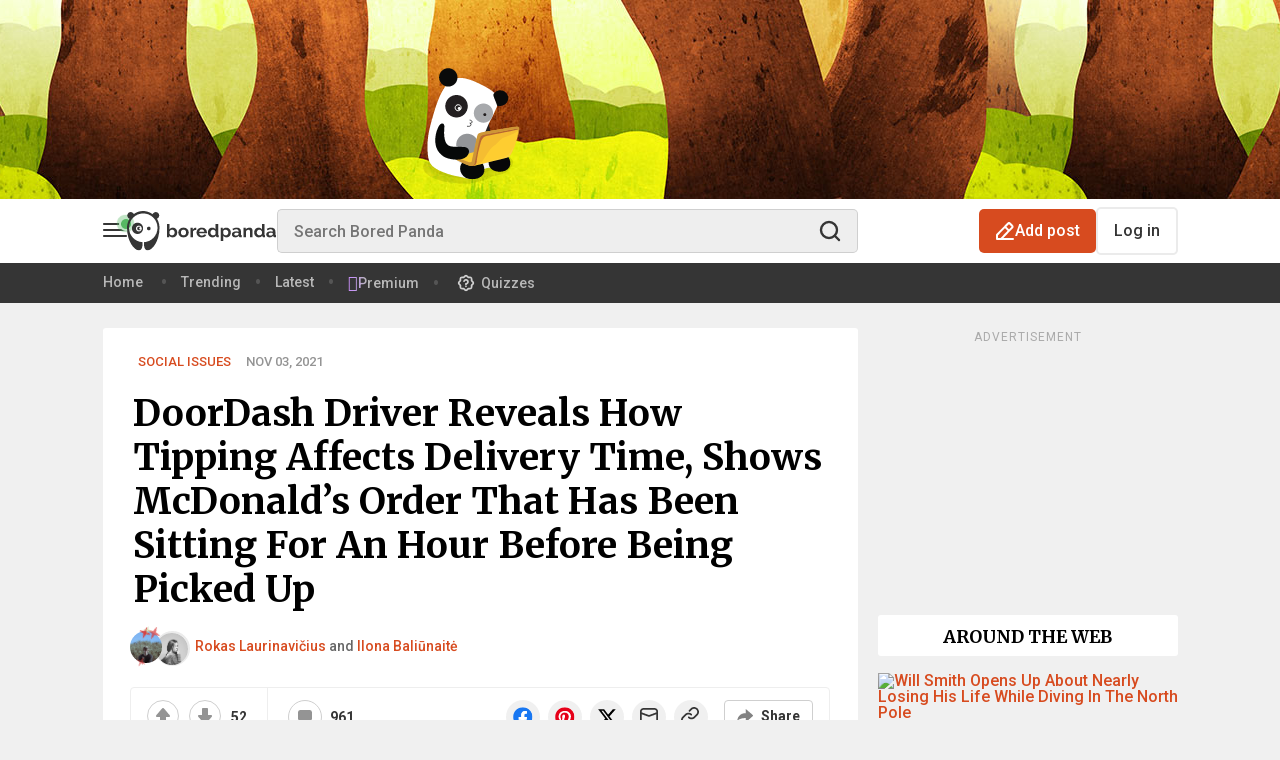

--- FILE ---
content_type: image/svg+xml
request_url: https://assets.boredpanda.com/blog/wp-content/themes/boredpanda/images/icons/checkmark-applied.svg
body_size: 60
content:
<svg width="24" height="24" viewBox="0 0 24 24" fill="none" xmlns="http://www.w3.org/2000/svg">
    <path d="M18 9L9.99995 16L6 12.5" stroke="#56B863" stroke-width="3" stroke-linecap="round" stroke-linejoin="round"/>
</svg>


--- FILE ---
content_type: image/svg+xml
request_url: https://assets.boredpanda.com/blog/wp-content/themes/boredpanda/images/icons/bg-logo.svg
body_size: 6084
content:
<svg width="149" height="40" viewBox="0 0 149 40" fill="none" xmlns="http://www.w3.org/2000/svg">
<g clip-path="url(#clip0_5330_31552)">
<path d="M29.9064 7.7023C31.2485 7.24475 32.2161 5.9675 32.2161 4.45995C32.2161 2.56885 30.6951 1.03485 28.8193 1.03485C27.39 1.03485 26.1695 1.92585 25.6677 3.18575C24.1088 2.05235 22.3413 1.18965 20.4308 0.6588C19.025 0.2318 17.5365 0 15.9933 0C12.5388 0 9.35095 1.14925 6.7843 3.0887C6.2589 1.8817 5.0707 1.03445 3.67995 1.03445C1.80385 1.03445 0.2831 2.56845 0.2831 4.45955C0.2831 5.9671 1.25075 7.24475 2.59285 7.70195C0.9489 10.2934 0 13.3773 0 16.688C0 36.5529 15.4814 46.7425 15.4814 33.2894V31.1792C7.96015 30.7768 1.9847 24.5012 1.9847 16.8182C1.9847 8.87495 8.3717 2.43555 16.2502 2.43555C24.1287 2.43555 30.5157 8.87495 30.5157 16.8182C30.5157 24.5016 24.5399 30.7768 17.0186 31.1792V33.2894C17.0186 46.743 32.5 36.5532 32.5 16.688C32.4992 13.3776 31.5503 10.2934 29.9064 7.7023Z" fill="#353535"/>
<path d="M21.7948 19.3465C22.8162 19.3465 23.6443 18.5116 23.6443 17.4818C23.6443 16.452 22.8162 15.6172 21.7948 15.6172C20.7733 15.6172 19.9453 16.452 19.9453 17.4818C19.9453 18.5116 20.7733 19.3465 21.7948 19.3465Z" fill="#353535"/>
<path d="M10.5157 11.6992C7.42672 11.6992 4.92188 14.2243 4.92188 17.3387C4.92188 20.4531 7.42672 22.9784 10.5157 22.9784C13.6051 22.9784 16.1096 20.4534 16.1096 17.3387C16.1096 14.2239 13.6051 11.6992 10.5157 11.6992ZM11.8679 20.4511C10.2652 20.4511 8.96577 19.141 8.96577 17.5251C8.96577 15.9089 10.2652 14.5992 11.8679 14.5992C13.4711 14.5992 14.7701 15.9093 14.7701 17.5251C14.7705 19.141 13.4711 20.4511 11.8679 20.4511Z" fill="#353535"/>
<path d="M13.3432 18.5978C12.7164 18.5978 12.2082 18.0855 12.2082 17.4535C12.2082 16.8215 12.7164 16.3092 13.3432 16.3092C13.3881 16.3092 13.4308 16.3174 13.4747 16.3223C13.1358 15.8958 12.6209 15.6172 12.0367 15.6172C11.0155 15.6172 10.1875 16.4519 10.1875 17.4814C10.1875 18.5114 11.0155 19.3461 12.0367 19.3461C12.6497 19.3461 13.1886 19.0422 13.5252 18.5789C13.4657 18.5891 13.4057 18.5978 13.3432 18.5978Z" fill="#353535"/>
<path d="M45.619 26.4029C44.8647 26.4029 44.1922 26.2406 43.6014 25.9161C43.0106 25.5916 42.5455 25.1469 42.2061 24.5821V26.2226H40V13.0625H42.5266V18.4347C42.8786 17.8578 43.3374 17.4131 43.9031 17.1006C44.4813 16.7761 45.154 16.6139 45.9205 16.6139C46.5615 16.6139 47.146 16.7461 47.674 17.0105C48.202 17.2749 48.6545 17.6295 49.032 18.0742C49.4215 18.5189 49.717 19.0416 49.918 19.6425C50.1315 20.2434 50.2385 20.8744 50.2385 21.5354C50.2385 22.2205 50.119 22.8575 49.8805 23.4464C49.654 24.0353 49.3335 24.552 48.9185 24.9967C48.504 25.4294 48.0135 25.7719 47.448 26.0243C46.8825 26.2767 46.2725 26.4029 45.619 26.4029ZM44.9213 24.3477C45.3235 24.3477 45.6945 24.2756 46.034 24.1314C46.373 23.9751 46.6625 23.7708 46.901 23.5185C47.14 23.2661 47.322 22.9716 47.448 22.6351C47.586 22.2986 47.6555 21.938 47.6555 21.5534C47.6555 21.1689 47.5925 20.8023 47.467 20.4538C47.341 20.1053 47.159 19.7988 46.92 19.5344C46.6935 19.27 46.4235 19.0597 46.109 18.9034C45.795 18.7472 45.449 18.6691 45.072 18.6691C44.5064 18.6691 43.9973 18.8493 43.5448 19.2099C43.1048 19.5584 42.7654 19.9911 42.5266 20.5078V22.7613C42.6146 23.0017 42.7404 23.218 42.9038 23.4103C43.0798 23.6026 43.2746 23.7709 43.4883 23.9151C43.702 24.0473 43.9345 24.1554 44.1859 24.2396C44.4374 24.3117 44.6824 24.3477 44.9213 24.3477Z" fill="#353535"/>
<path d="M56.5136 26.4023C55.7091 26.4023 54.9861 26.2701 54.3451 26.0057C53.7041 25.7413 53.1571 25.3867 52.7046 24.942C52.2646 24.4853 51.9256 23.9625 51.6866 23.3736C51.4476 22.7847 51.3281 22.1658 51.3281 21.5168C51.3281 20.8558 51.4476 20.2308 51.6866 19.6419C51.9256 19.053 52.2646 18.5362 52.7046 18.0916C53.1571 17.6349 53.7041 17.2743 54.3451 17.0099C54.9861 16.7455 55.7091 16.6133 56.5136 16.6133C57.3181 16.6133 58.0346 16.7455 58.6631 17.0099C59.3041 17.2743 59.8446 17.6349 60.2846 18.0916C60.7371 18.5362 61.0831 19.053 61.3216 19.6419C61.5606 20.2308 61.6801 20.8558 61.6801 21.5168C61.6801 22.1658 61.5606 22.7847 61.3216 23.3736C61.0831 23.9625 60.7436 24.4853 60.3036 24.942C59.8636 25.3867 59.3231 25.7413 58.6821 26.0057C58.0406 26.2701 57.3181 26.4023 56.5136 26.4023ZM53.9301 21.5168C53.9301 21.9374 53.9931 22.322 54.1191 22.6706C54.2571 23.0071 54.4396 23.3015 54.6656 23.5539C54.9046 23.8063 55.1811 24.0046 55.4951 24.1488C55.8096 24.281 56.1491 24.3471 56.5136 24.3471C56.8781 24.3471 57.2176 24.281 57.5316 24.1488C57.8461 24.0046 58.1161 23.8063 58.3426 23.5539C58.5816 23.3015 58.7636 23.0011 58.8891 22.6525C59.0276 22.304 59.0966 21.9194 59.0966 21.4988C59.0966 21.0901 59.0276 20.7116 58.8891 20.363C58.7636 20.0145 58.5816 19.714 58.3426 19.4616C58.1161 19.2093 57.8461 19.017 57.5316 18.8848C57.2176 18.7405 56.8781 18.6684 56.5136 18.6684C56.1491 18.6684 55.8096 18.7405 55.4951 18.8848C55.1811 19.029 54.9046 19.2273 54.6656 19.4797C54.4396 19.7321 54.2571 20.0325 54.1191 20.3811C53.9931 20.7296 53.9301 21.1082 53.9301 21.5168Z" fill="#353535"/>
<path d="M69.2736 18.8658C68.5071 18.8779 67.8221 19.0221 67.2186 19.2985C66.6151 19.5629 66.1816 19.9655 65.9176 20.5063V26.2211H63.3906V16.7746H65.7101V18.7937C65.8861 18.4692 66.0936 18.1808 66.3321 17.9284C66.5711 17.664 66.8286 17.4357 67.1056 17.2434C67.3821 17.0511 67.6586 16.9068 67.9351 16.8107C68.2241 16.7025 68.5006 16.6484 68.7646 16.6484C68.9031 16.6484 69.0036 16.6484 69.0666 16.6484C69.1416 16.6484 69.2111 16.6545 69.2736 16.6665V18.8658Z" fill="#353535"/>
<path d="M74.7665 26.4023C73.975 26.4023 73.2585 26.2761 72.617 26.0237C71.976 25.7593 71.4295 25.4047 70.977 24.9601C70.5245 24.5154 70.1725 23.9986 69.921 23.4097C69.682 22.8208 69.5625 22.2018 69.5625 21.5528C69.5625 20.8798 69.682 20.2489 69.921 19.66C70.1595 19.059 70.5055 18.5362 70.958 18.0916C71.4105 17.6349 71.9575 17.2743 72.5985 17.0099C73.252 16.7455 73.981 16.6133 74.7855 16.6133C75.59 16.6133 76.3065 16.7455 76.935 17.0099C77.576 17.2743 78.1165 17.6288 78.5565 18.0735C79.009 18.5182 79.3485 19.035 79.575 19.6239C79.8135 20.2128 79.933 20.8257 79.933 21.4627C79.933 21.6189 79.927 21.7692 79.9145 21.9134C79.9145 22.0576 79.9015 22.1778 79.8765 22.2739H72.24C72.278 22.6465 72.372 22.977 72.523 23.2655C72.674 23.5539 72.8685 23.8003 73.1075 24.0046C73.3465 24.2089 73.6165 24.3651 73.918 24.4733C74.22 24.5815 74.534 24.6356 74.861 24.6356C75.364 24.6356 75.835 24.5214 76.275 24.293C76.7275 24.0527 77.0355 23.7402 77.199 23.3556L79.3675 23.9325C79.003 24.6536 78.4185 25.2485 77.614 25.7172C76.822 26.1739 75.873 26.4023 74.7665 26.4023ZM77.331 20.7055C77.268 19.9965 76.9915 19.4316 76.5015 19.011C76.024 18.5783 75.4395 18.362 74.748 18.362C74.4085 18.362 74.088 18.4221 73.7865 18.5422C73.497 18.6504 73.2395 18.8066 73.013 19.011C72.787 19.2153 72.5985 19.4616 72.4475 19.7501C72.309 20.0385 72.2275 20.357 72.2025 20.7055H77.331Z" fill="#353535"/>
<path d="M85.5544 26.4029C84.8754 26.4029 84.2469 26.2767 83.6689 26.0243C83.0904 25.7719 82.5939 25.4234 82.1794 24.9787C81.7644 24.534 81.4374 24.0173 81.1989 23.4284C80.9724 22.8274 80.8594 22.1844 80.8594 21.4994C80.8594 20.8143 80.9664 20.1773 81.1799 19.5884C81.4064 18.9995 81.7144 18.4827 82.1039 18.0381C82.4934 17.5934 82.9589 17.2449 83.4994 16.9925C84.0399 16.7401 84.6304 16.6139 85.2714 16.6139C86.0009 16.6139 86.6544 16.7822 87.2324 17.1187C87.8234 17.4552 88.2824 17.8939 88.6089 18.4347V13.0625H91.1359V23.4464C91.1359 23.6988 91.1799 23.879 91.2674 23.9872C91.3554 24.0953 91.5064 24.1554 91.7204 24.1674V26.2226C91.2804 26.3067 90.9219 26.3488 90.6454 26.3488C90.1929 26.3488 89.8219 26.2406 89.5329 26.0243C89.2439 25.808 89.0804 25.5256 89.0429 25.177L88.9859 24.5821C88.6214 25.183 88.1249 25.6397 87.4964 25.9522C86.8804 26.2526 86.2334 26.4029 85.5544 26.4029ZM86.2144 24.3477C86.4534 24.3477 86.6984 24.3117 86.9499 24.2396C87.2009 24.1554 87.4339 24.0413 87.6474 23.897C87.8609 23.7528 88.0494 23.5846 88.2129 23.3923C88.3889 23.2 88.5209 22.9896 88.6089 22.7613V20.5078C88.5084 20.2434 88.3639 20.0031 88.1754 19.7867C87.9994 19.5584 87.7919 19.3661 87.5529 19.2099C87.3269 19.0416 87.0819 18.9094 86.8179 18.8133C86.5664 18.7171 86.3149 18.6691 86.0634 18.6691C85.6864 18.6691 85.3344 18.7472 85.0074 18.9034C84.6934 19.0597 84.4229 19.276 84.1969 19.5524C83.9704 19.8168 83.7944 20.1233 83.6689 20.4718C83.5434 20.8203 83.4804 21.1809 83.4804 21.5534C83.4804 21.9501 83.5494 22.3166 83.6879 22.6531C83.8259 22.9896 84.0144 23.2841 84.2534 23.5365C84.4924 23.7889 84.7749 23.9872 85.1019 24.1314C85.4414 24.2756 85.8119 24.3477 86.2144 24.3477Z" fill="#353535"/>
<path d="M99.5455 26.4023C98.766 26.4023 98.0875 26.24 97.509 25.9155C96.931 25.579 96.4785 25.1283 96.1515 24.5634V30.0619H93.625V16.7755H95.831V18.398C96.1955 17.8452 96.667 17.4125 97.245 17.1C97.8235 16.7755 98.4895 16.6133 99.244 16.6133C99.91 16.6133 100.526 16.7455 101.091 17.0099C101.657 17.2623 102.141 17.6108 102.544 18.0555C102.959 18.4882 103.279 19.0049 103.505 19.6059C103.744 20.1948 103.864 20.8197 103.864 21.4807C103.864 22.1658 103.756 22.8088 103.543 23.4097C103.329 24.0106 103.028 24.5334 102.638 24.9781C102.261 25.4228 101.808 25.7713 101.28 26.0237C100.752 26.2761 100.174 26.4023 99.5455 26.4023ZM98.697 24.3471C99.074 24.3471 99.42 24.269 99.734 24.1128C100.061 23.9565 100.337 23.7462 100.563 23.4818C100.79 23.2174 100.966 22.9109 101.091 22.5624C101.217 22.2139 101.28 21.8533 101.28 21.4807C101.28 21.0841 101.211 20.7176 101.073 20.3811C100.934 20.0325 100.74 19.7321 100.489 19.4797C100.25 19.2273 99.9605 19.029 99.621 18.8848C99.294 18.7405 98.936 18.6684 98.546 18.6684C98.3075 18.6684 98.062 18.7105 97.811 18.7946C97.5595 18.8667 97.327 18.9749 97.113 19.1191C96.8995 19.2633 96.7045 19.4316 96.5285 19.6239C96.365 19.8162 96.2395 20.0265 96.1515 20.2549V22.4723C96.3775 23.0131 96.7235 23.4638 97.1885 23.8243C97.6535 24.1729 98.1565 24.3471 98.697 24.3471Z" fill="#353535"/>
<path d="M108.266 26.4023C107.788 26.4023 107.342 26.3302 106.927 26.1859C106.512 26.0297 106.154 25.8194 105.852 25.555C105.551 25.2785 105.312 24.9601 105.136 24.5995C104.972 24.239 104.891 23.8423 104.891 23.4097C104.891 22.965 104.991 22.5564 105.192 22.1838C105.406 21.7992 105.695 21.4747 106.06 21.2103C106.437 20.9459 106.883 20.7416 107.398 20.5974C107.914 20.4411 108.48 20.363 109.095 20.363C109.535 20.363 109.963 20.3991 110.378 20.4712C110.805 20.5433 111.182 20.6455 111.509 20.7777V20.2368C111.509 19.6119 111.32 19.1311 110.943 18.7946C110.579 18.4581 110.032 18.2899 109.303 18.2899C108.775 18.2899 108.26 18.38 107.757 18.5603C107.254 18.7405 106.739 19.0049 106.211 19.3535L105.438 17.8211C106.707 17.0159 108.077 16.6133 109.548 16.6133C110.968 16.6133 112.068 16.9498 112.848 17.6228C113.64 18.2838 114.036 19.2453 114.036 20.5072V23.4457C114.036 23.6981 114.08 23.8784 114.168 23.9866C114.268 24.0947 114.425 24.1548 114.639 24.1668V26.222C114.212 26.3061 113.841 26.3482 113.527 26.3482C113.049 26.3482 112.678 26.246 112.414 26.0417C112.163 25.8374 112.006 25.567 111.943 25.2305L111.886 24.7077C111.446 25.2605 110.912 25.6812 110.283 25.9696C109.655 26.258 108.982 26.4023 108.266 26.4023ZM108.982 24.6356C109.41 24.6356 109.812 24.5635 110.189 24.4192C110.579 24.275 110.88 24.0827 111.094 23.8423C111.371 23.638 111.509 23.4097 111.509 23.1573V22.0756C111.207 21.9675 110.88 21.8834 110.529 21.8233C110.177 21.7511 109.837 21.7151 109.51 21.7151C108.857 21.7151 108.322 21.8593 107.908 22.1478C107.493 22.4242 107.285 22.7787 107.285 23.2114C107.285 23.62 107.449 23.9625 107.776 24.239C108.102 24.5034 108.505 24.6356 108.982 24.6356Z" fill="#353535"/>
<path d="M125.581 26.222H123.054V20.9219C123.054 20.1647 122.916 19.6119 122.639 19.2633C122.363 18.9148 121.979 18.7405 121.489 18.7405C121.238 18.7405 120.98 18.7886 120.716 18.8848C120.452 18.9809 120.201 19.1191 119.962 19.2994C119.736 19.4677 119.528 19.672 119.34 19.9123C119.151 20.1527 119.013 20.4171 118.925 20.7055V26.222H116.398V16.7755H118.68V18.5242C119.044 17.9233 119.572 17.4546 120.264 17.1181C120.955 16.7815 121.734 16.6133 122.602 16.6133C123.218 16.6133 123.72 16.7215 124.11 16.9378C124.5 17.1541 124.801 17.4366 125.015 17.7851C125.229 18.1336 125.373 18.5302 125.449 18.9749C125.537 19.4196 125.581 19.8703 125.581 20.327V26.222Z" fill="#353535"/>
<path d="M131.867 26.4029C131.188 26.4029 130.56 26.2767 129.981 26.0243C129.403 25.7719 128.907 25.4234 128.492 24.9787C128.077 24.534 127.75 24.0173 127.511 23.4284C127.285 22.8274 127.172 22.1844 127.172 21.4994C127.172 20.8143 127.279 20.1773 127.492 19.5884C127.719 18.9995 128.027 18.4827 128.416 18.0381C128.806 17.5934 129.271 17.2449 129.812 16.9925C130.352 16.7401 130.943 16.6139 131.584 16.6139C132.313 16.6139 132.967 16.7822 133.545 17.1187C134.136 17.4552 134.595 17.8939 134.922 18.4347V13.0625H137.448V23.4464C137.448 23.6988 137.492 23.879 137.58 23.9872C137.668 24.0953 137.819 24.1554 138.033 24.1674V26.2226C137.593 26.3067 137.234 26.3488 136.958 26.3488C136.505 26.3488 136.135 26.2406 135.845 26.0243C135.556 25.808 135.393 25.5256 135.355 25.177L135.299 24.5821C134.934 25.183 134.438 25.6397 133.809 25.9522C133.193 26.2526 132.546 26.4029 131.867 26.4029ZM132.527 24.3477C132.766 24.3477 133.011 24.3117 133.262 24.2396C133.514 24.1554 133.746 24.0413 133.96 23.897C134.174 23.7528 134.362 23.5846 134.526 23.3923C134.702 23.2 134.834 22.9896 134.922 22.7613V20.5078C134.821 20.2434 134.676 20.0031 134.488 19.7867C134.312 19.5584 134.104 19.3661 133.866 19.2099C133.639 19.0416 133.394 18.9094 133.13 18.8133C132.879 18.7171 132.627 18.6691 132.376 18.6691C131.999 18.6691 131.647 18.7472 131.32 18.9034C131.006 19.0597 130.736 19.276 130.509 19.5524C130.283 19.8168 130.107 20.1233 129.981 20.4718C129.856 20.8203 129.793 21.1809 129.793 21.5534C129.793 21.9501 129.862 22.3166 130 22.6531C130.139 22.9896 130.327 23.2841 130.566 23.5365C130.805 23.7889 131.088 23.9872 131.414 24.1314C131.754 24.2756 132.125 24.3477 132.527 24.3477Z" fill="#353535"/>
<path d="M142.626 26.4023C142.148 26.4023 141.701 26.3302 141.286 26.1859C140.872 26.0297 140.514 25.8194 140.212 25.555C139.91 25.2785 139.671 24.9601 139.495 24.5995C139.332 24.239 139.25 23.8423 139.25 23.4097C139.25 22.965 139.351 22.5564 139.552 22.1838C139.766 21.7992 140.055 21.4747 140.419 21.2103C140.797 20.9459 141.243 20.7416 141.758 20.5974C142.274 20.4411 142.839 20.363 143.455 20.363C143.895 20.363 144.322 20.3991 144.737 20.4712C145.164 20.5433 145.541 20.6455 145.868 20.7777V20.2368C145.868 19.6119 145.68 19.1311 145.303 18.7946C144.939 18.4581 144.392 18.2899 143.663 18.2899C143.135 18.2899 142.619 18.38 142.116 18.5603C141.613 18.7405 141.098 19.0049 140.57 19.3535L139.797 17.8211C141.066 17.0159 142.437 16.6133 143.908 16.6133C145.328 16.6133 146.428 16.9498 147.207 17.6228C147.999 18.2838 148.395 19.2453 148.395 20.5072V23.4457C148.395 23.6981 148.439 23.8784 148.527 23.9866C148.628 24.0947 148.785 24.1548 148.999 24.1668V26.222C148.571 26.3061 148.201 26.3482 147.886 26.3482C147.409 26.3482 147.037 26.246 146.773 26.0417C146.522 25.8374 146.365 25.567 146.302 25.2305L146.245 24.7077C145.805 25.2605 145.272 25.6812 144.643 25.9696C144.015 26.258 143.342 26.4023 142.626 26.4023ZM143.342 24.6356C143.769 24.6356 144.172 24.5635 144.549 24.4192C144.939 24.275 145.24 24.0827 145.454 23.8423C145.73 23.638 145.868 23.4097 145.868 23.1573V22.0756C145.567 21.9675 145.24 21.8834 144.888 21.8233C144.536 21.7511 144.197 21.7151 143.87 21.7151C143.216 21.7151 142.682 21.8593 142.267 22.1478C141.852 22.4242 141.645 22.7787 141.645 23.2114C141.645 23.62 141.809 23.9625 142.135 24.239C142.462 24.5034 142.864 24.6356 143.342 24.6356Z" fill="#353535"/>
</g>
<defs>
<clipPath id="clip0_5330_31552">
<rect width="149" height="39.5" fill="white"/>
</clipPath>
</defs>
</svg>


--- FILE ---
content_type: image/svg+xml
request_url: https://assets.boredpanda.com/blog/wp-content/themes/boredpanda/images/icons/mobile-actions-btn-close.svg
body_size: 653
content:
<svg width="54" height="54" viewBox="0 0 54 54" fill="none" xmlns="http://www.w3.org/2000/svg">
    <rect x="0.5" y="0.5" width="53" height="53" rx="26.5" fill="#F5F5F5"/>
    <rect x="0.5" y="0.5" width="53" height="53" rx="26.5" stroke="#EBEBEB"/>
    <path d="M31.624 20.9648C32.0146 20.5745 32.6476 20.5744 33.0381 20.9648C33.4284 21.3553 33.4284 21.9884 33.0381 22.3789L28.4111 27.0049L33.0381 31.6318C33.4283 32.0224 33.4285 32.6555 33.0381 33.0459C32.6477 33.4363 32.0146 33.4361 31.624 33.0459L26.9971 28.4189L22.3711 33.0459C21.9806 33.4362 21.3475 33.4362 20.957 33.0459C20.5666 32.6554 20.5667 32.0224 20.957 31.6318L25.583 27.0049L20.957 22.3789C20.5665 21.9884 20.5665 21.3554 20.957 20.9648C21.3476 20.5743 21.9806 20.5743 22.3711 20.9648L26.9971 25.5908L31.624 20.9648Z"
          fill="black"/>
</svg>


--- FILE ---
content_type: text/javascript; charset=utf-8
request_url: https://live.primis.tech/live/liveView.php?s=118361&subId=3352687,40_128_140_116,,,&playerApiId=bpbase_desktop&floatHorizontalOffset=6&floatVerticalOffset=6&x=300&y=250&cbuster=1769018527&pubUrlAuto=https%3A%2F%2Fwww.boredpanda.com%2Fdoordash-driver-not-tipping-late-mcdonalds-food-delivery%2F&videoType=flow&floatWidth=&floatHeight=&floatDirection=&floatVerticalOffset=6&floatHorizontalOffset=6&floatCloseBtn=&flowMode=&flowCloseButtonPosition=
body_size: 2142
content:

                        try
                        {
                            var linksArray = '  https://live.primis.tech/main/js/deflate.min.js  https://live.primis.tech/content/omid/static/omweb-v1.5.6.js  https://live.primis.tech/content/omid/static/omid-session-client-v1.5.6.js  https://live.primis.tech/content/pal/pal.js  https://live.primis.tech/content/prebid/prebidVid.9.18.0_75.min.js   https://live.primis.tech/live/liveVideo.php?vpaidManager=sekindo&s=58057&ri=[base64]&cudi=pip-Ml4kNDUhMTY5Lwxm&userUA=Mozilla%2F5.0+%28Macintosh%3B+Intel+Mac+OS+X+10_15_7%29+AppleWebKit%2F537.36+%28KHTML%2C+like+Gecko%29+Chrome%2F131.0.0.0+Safari%2F537.36%3B+ClaudeBot%2F1.0%3B+%2Bclaudebot%40anthropic.com%29&debugInformation=ABT+%2F+optimizedContextual+%2F+2+%2F+default&isWePassGdpr=1&noViewableMidrollPolicy=off&isDoublePreroll=0&autoSkipVideoSec=22&c2pWaitTime=1&sdkv=&isSinglePageFloatSupport=0&availCampaigns=&isAmpIframe=0&tagKeywords=&cbuster=1769018527&csuuid=6971149f7644b&debugInfo=17264939_ABT+%2F+optimizedContextual+%2F+2+%2F+default&debugPlayerSession=&pubUrlDEMO=&isAsyncDEMO=0&customPlaylistIdDEMO=&sta=17264939&showLogo=0&clkUrl=&plMult=-1&schedule=eyJwcmVfcm9sbCI6MSwiZ2FwIjoiYXV0byJ9&content=plembede88xvngshumj&secondaryContent=&x=300&y=250&pubUrl=https%3A%2F%2Fwww.boredpanda.com%2Fdoordash-driver-not-tipping-late-mcdonalds-food-delivery%2F&contentNum=1&flow_closeBtn=0&flowCloseTimeout=0&flow_closeButtonPosition=right&flow_direction=bl&flow_horizontalOffset=6&flow_bottomOffset=6&impGap=1&flow_width=310&flow_height=260&videoType=normal&isOriginImg=0&gdpr=0&gdprConsent=&contentFeedId=&geoLati=39.9625&geoLong=-83.0061&vpTemplate=18939&flowMode=below&isRealPreroll=0&playerApiId=bpbase_desktop&isApp=0&ccpa=0&ccpaConsent=1---&subId=3352687%2C40_128_140_116%2C%2C%2C&appName=&appBundleId=https%3A%2F%2Fwww.boredpanda.com%2Fdoordash-driver-not-tipping-late-mcdonalds-food-delivery%2F&appStoreUrl=&diaid=&appPrivacyPolicy=&appIsPaid=&appDeveloper=&appId=&appVersion=&sdkv=&enableResizeObserverInapp=0&isAppJs=0'.split(' ');

                            for(var l = 0; l < linksArray.length; l++)
                            {
                                if(linksArray[l].length > 10)
                                {
                                    var sc = document.createElement('script');
                                    sc.type = 'text/javascript';
                                    sc.async = false;
                                    sc.src = linksArray[l];
                                    document.head.appendChild(sc);
                                }
                            }
                        }
                        catch(e)
                        {
                            document.write('<script type="text/javascript" src="https://live.primis.tech/main/js/deflate.min.js">\x3C/script><script type="text/javascript" src="https://live.primis.tech/content/omid/static/omweb-v1.5.6.js">\x3C/script><script type="text/javascript" src="https://live.primis.tech/content/omid/static/omid-session-client-v1.5.6.js">\x3C/script><script type="text/javascript" src="https://live.primis.tech/content/pal/pal.js">\x3C/script><script type="text/javascript" src="https://live.primis.tech/content/prebid/prebidVid.9.18.0_75.min.js">\x3C/script><script type=' + "'" + 'text/javascript' + "'" + ' language=' + "'" + 'javascript' + "'" + ' src="https://live.primis.tech/live/liveVideo.php?vpaidManager=sekindo&s=58057&ri=[base64]&cudi=pip-Ml4kNDUhMTY5Lwxm&userUA=Mozilla%2F5.0+%28Macintosh%3B+Intel+Mac+OS+X+10_15_7%29+AppleWebKit%2F537.36+%28KHTML%2C+like+Gecko%29+Chrome%2F131.0.0.0+Safari%2F537.36%3B+ClaudeBot%2F1.0%3B+%2Bclaudebot%40anthropic.com%29&debugInformation=ABT+%2F+optimizedContextual+%2F+2+%2F+default&isWePassGdpr=1&noViewableMidrollPolicy=off&isDoublePreroll=0&autoSkipVideoSec=22&c2pWaitTime=1&sdkv=&isSinglePageFloatSupport=0&availCampaigns=&isAmpIframe=0&tagKeywords=&cbuster=1769018527&csuuid=6971149f7644b&debugInfo=17264939_ABT+%2F+optimizedContextual+%2F+2+%2F+default&debugPlayerSession=&pubUrlDEMO=&isAsyncDEMO=0&customPlaylistIdDEMO=&sta=17264939&showLogo=0&clkUrl=&plMult=-1&schedule=eyJwcmVfcm9sbCI6MSwiZ2FwIjoiYXV0byJ9&content=plembede88xvngshumj&secondaryContent=&x=300&y=250&pubUrl=https%3A%2F%2Fwww.boredpanda.com%2Fdoordash-driver-not-tipping-late-mcdonalds-food-delivery%2F&contentNum=1&flow_closeBtn=0&flowCloseTimeout=0&flow_closeButtonPosition=right&flow_direction=bl&flow_horizontalOffset=6&flow_bottomOffset=6&impGap=1&flow_width=310&flow_height=260&videoType=normal&isOriginImg=0&gdpr=0&gdprConsent=&contentFeedId=&geoLati=39.9625&geoLong=-83.0061&vpTemplate=18939&flowMode=below&isRealPreroll=0&playerApiId=bpbase_desktop&isApp=0&ccpa=0&ccpaConsent=1---&subId=3352687%2C40_128_140_116%2C%2C%2C&appName=&appBundleId=https%3A%2F%2Fwww.boredpanda.com%2Fdoordash-driver-not-tipping-late-mcdonalds-food-delivery%2F&appStoreUrl=&diaid=&appPrivacyPolicy=&appIsPaid=&appDeveloper=&appId=&appVersion=&sdkv=&enableResizeObserverInapp=0&isAppJs=0">\x3C/script>');
                        }
                        

--- FILE ---
content_type: application/javascript; charset=utf-8
request_url: https://fundingchoicesmessages.google.com/f/AGSKWxUKn7_N230aPVEBc-SYU0slbgE6wWVrVVgHwcXTItvqtW3sf9Dv30fczrox_MBEpiruBCOvkRbPTNkEYFviybv39k55F9_KnP9G1z70ZIrqt3bHYqfqRx-znzLaF4wrL-g4ZZMEh-GP2Veu_3jOTB9gGs1siX94Cbs4UDk05LAZmbsGcDizUUQIonxA/__160_600./ad/realclick./adv.css?/xwords./asyncspc.
body_size: -1289
content:
window['b995cdfb-a87c-4fc2-8930-0b1eac3e23a9'] = true;

--- FILE ---
content_type: image/svg+xml
request_url: https://assets.boredpanda.com/blog/wp-content/themes/boredpanda/images/icons/icon-next-article.svg
body_size: 415
content:
<svg width="60" height="60" viewBox="0 0 60 60" fill="none" xmlns="http://www.w3.org/2000/svg">
    <rect width="60" height="60" rx="12" fill="#EBEBEB"/>
    <path d="M35.043 20.043C35.4335 19.6524 36.0665 19.6524 36.457 20.043L42.457 26.043C42.5048 26.0908 42.5476 26.1435 42.585 26.2002C42.6086 26.2361 42.6289 26.2735 42.6475 26.3115C42.6703 26.3583 42.6906 26.4065 42.7061 26.457C42.7115 26.4747 42.7153 26.4928 42.7197 26.5107C42.7386 26.5875 42.75 26.6674 42.75 26.75C42.75 26.833 42.7378 26.9131 42.7188 26.9902C42.7146 27.0072 42.7111 27.0243 42.7061 27.041C42.6912 27.09 42.6723 27.1371 42.6504 27.1826C42.6304 27.2243 42.6072 27.2646 42.5811 27.3037C42.5685 27.3226 42.5548 27.3405 42.541 27.3584C42.5149 27.3922 42.488 27.426 42.457 27.457L36.457 33.457C36.0665 33.8475 35.4335 33.8475 35.043 33.457C34.6525 33.0665 34.6525 32.4335 35.043 32.043L39.3359 27.75H29.75C26.8326 27.75 24.0346 28.9088 21.9717 30.9717C19.9088 33.0346 18.75 35.8326 18.75 38.75C18.75 39.3023 18.3023 39.75 17.75 39.75C17.1977 39.75 16.75 39.3023 16.75 38.75C16.75 35.3022 18.1197 31.9956 20.5576 29.5576C22.9956 27.1196 26.3022 25.75 29.75 25.75H39.3359L35.043 21.457C34.6525 21.0665 34.6525 20.4335 35.043 20.043Z"
          fill="black"/>
</svg>
